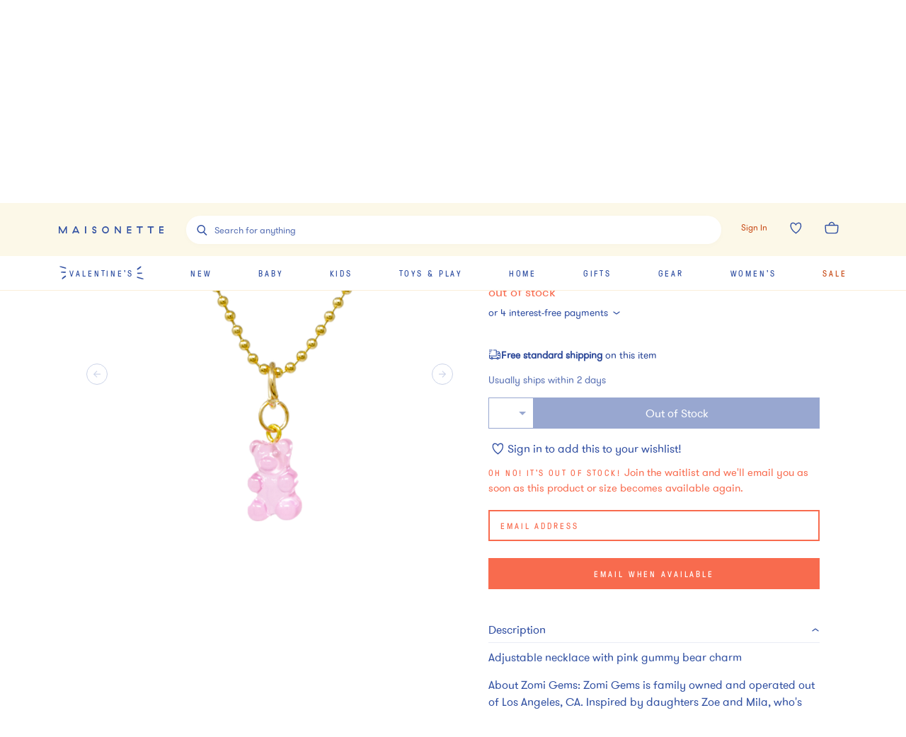

--- FILE ---
content_type: text/plain; charset=utf-8
request_url: https://tag.wknd.ai/4822/i.js
body_size: 6974
content:
(function() { function bxBootstrap() {
	var re = /bot|crawl|slurp|spider|mediapartners|headlesschrome|snap-prefetch|remotasks|woorank|uptime\.com|facebookexternalhit|facebookcatalog/i;
	if (re.test(navigator.userAgent) || navigator.userAgent == '') {
		return;
	}

	if (!(window.bouncex&&bouncex.website)) {
		var pushedData = [];
		var pushedClientEvents = [];
		if(window.bouncex && bouncex.push && bouncex.length){
			pushedData = bouncex;
		}
		if (window.bouncex && bouncex.clientEvents && bouncex.clientEvents.length) {
           pushedClientEvents = bouncex.clientEvents;
        }
		window.bouncex = {};
		bouncex.pushedData = pushedData;
		bouncex.pushedClientEvents = pushedClientEvents;
		bouncex.website = {"id":4822,"name":"Maisonette","cookie_name":"bounceClientVisit4822","domain":"maisonette.com","ct":"fp_local_storage","ally":0,"ei":0,"tcjs":"","cjs":"","force_https":false,"waypoints":false,"content_width":900,"gai":"UA-89946486-3","swids":"","sd":0,"ljq":"auto","campaign_id":0,"is_preview":false,"aco":{"first_party_limit":"3500","local_storage":"1"},"cmp":{"gdpr":0,"gmp":0,"whitelist_check":0},"burls":[],"ple":false,"fbe":true,"ffs":"","mas":2,"map":1,"gar":true,"ete":1,"ettm":false,"etjs":"var sizeVariantList = jQuery(\"#__NEXT_DATA__\").length && JSON.parse(jQuery(\"#__NEXT_DATA__\")[0].innerText) && JSON\n    .parse(jQuery(\"#__NEXT_DATA__\")[0].innerText).props && JSON.parse(jQuery(\"#__NEXT_DATA__\")[0].innerText).props\n    .pageProps && JSON.parse(jQuery(\"#__NEXT_DATA__\")[0].innerText).props.pageProps.productStructuredData && JSON.parse(\n        jQuery(\"#__NEXT_DATA__\")[0].innerText).props.pageProps.productStructuredData.hasVariant ?\n    JSON.parse(jQuery(\"#__NEXT_DATA__\")[0].innerText).props.pageProps.productStructuredData.hasVariant : \"\";\nbouncex.log(\"init>>\", sizeVariantList);\n\nvar excludedBrands = [\n    'apl',\n    'babybjörn',\n    'bugaboo',\n    'cybex',\n    'ecobirdy',\n    'freedom moses',\n    'hatch',\n    'inglesina',\n    'joolz',\n    'lalo',\n    'magna-tiles',\n    'maileg',\n    'micro kickboard',\n    'milton & goose',\n    'moncler',\n    'monte',\n    'oeuf',\n    'stokke',\n    'vintner’s daughter',\n    'lilliput play homes',\n    'babyletto',\n    'nursery works',\n    'ubabub',\n    'million dollar baby classic',\n    'davinci',\n    'schumacher',\n    'babyletto',\n    'nursery works',\n    'ubabub',\n    'million dollar baby classic',\n    'davinci',\n    'schumacher',\n    'bumbleride',\n    'magna-tiles',\n    'freedom moses',\n    'wayb'\n];\n\n/* --------------------------------- HELPERS -------------------------------- */\n\n// function actSizeOpt(){\n//   var sizeSelect = \"\"; \n//   var  selectedSku = \"\";\n//     var groupId = \"\";\n//     var itemId = \"\";\n// jQuery(\".Button-module_--tertiary-select__ECmAF\").click(function(event)\n// {\n//      sizeSelect = event.target.innerText;\n\n//      selectedSku = sizeVariantList.find(ele=>ele.size ==  sizeSelect).sku;\n\n//      groupId = getGroupId();\n//      itemId = getItem().id;\n\n//       bouncex.push([\n//         'select_sku',\n//         {\n//             'item:id': itemId,\n//             'item:itemgroupid': groupId,\n//             'item:feedid': selectedSku\n//         }\n//     ]);\n\n// });\n\n// jQuery(\"#product-add-to-cart-button\").click(function(){\n//     // console.log(\"ini{{\")\n//     if(!sizeVariantList.length){\n//      selectedSku = bouncex.utils.getNestedProp('fbkData.content_ids', '').length ? bouncex.utils.getNestedProp('fbkData.content_ids', '') : \"\";\n//     // console.log(\"selectedSku\",selectedSku);\n//       bouncex.push([\n//         'select_sku',\n//         {\n//             'item:id': itemId,\n//             'item:itemgroupid': groupId,\n//             'item:feedid': selectedSku\n//         }\n//     ]);\n//     }\n// });\n\n// }\n\nfunction getUrl(param = '') {\n    return bouncex.utils.url.allowParams(param, decodeURIComponent(window.location.href));\n}\n\nfunction isEnglishString(s) {\n    const pattern = /^[\\sa-zA-Z0-9™®©!@#$%^&*()_+\\-=[\\]{};':\"\\\\|,.<>/?]*$/;\n    return s.match(pattern) ? true : false;\n}\n\nfunction filterDL(key, val) {\n    return window.dataLayer ? dataLayer.filter(function (e) {\n        return e[key] === val;\n    }) : [];\n}\n\nfunction getProductObject() {\n    var obj = bouncex.utils.getNestedProp('__NEXT_DATA__.props.pageProps.product', {}),\n        dlArr = filterDL('event', 'ViewProduct'),\n        curr = dlArr.length-1;\n    \n    // if __NEXT_DATA__ doesn't exist, pull required data from the dataLayer\n    if (Object.keys(obj).length === 0 && dlArr.length > 0) {\n        return {\n            brand: dlArr[curr].brand,\n            display_price: (dlArr[curr].price || \"\").toFixed(2),\n            name: dlArr[curr].name,\n            breadcrumb_taxons: dlArr[curr].categories\n        };\n    }\n\n    return obj;\n}\n\nfunction getItemId(url) {\n    if (!url) {\n        return '';\n    }\n\n    return bouncex.utils.url.allowParams([], url).replace(/\\/$/g, '').split('/').pop();\n}\n\nfunction getGroupId() {\n    return bouncex.utils.getNestedProp('__NEXT_DATA__.props.pageProps.product.master.sku', '');\n}\n\nfunction getQVGroupId(itemId) {\n    var itemObj = bouncex.utils.getNestedProp('__NEXT_DATA__.props.pageProps.resultsState.rawResults[0].hits', [])\n        .filter(e => e.slug === itemId);\n\n    return !!itemObj && itemObj[0] ? itemObj[0].manufacturer_id : '';\n}\n\n/* ------------------------------ ITEM TRACKING ----------------------------- */\n\nfunction getItemBrand() {\n    var brand = getProductObject().brand || '';\n    return brand.toLowerCase();\n}\n\nfunction getItemImageUrl() {\n    var url = jQuery('[property=\"og:image\"]').last().attr('content') || '';\n    if (url === 'https://assets.maisonette.com/images/maisonette.jpg') {\n        return false;\n    }\n    return url.replace('/small/', '/large/');\n}\n\nfunction getItemCategory(prodObj) {\n    var breadcrumbs = prodObj.breadcrumb_taxons || [],\n        categoryUrl = breadcrumbs[breadcrumbs.length - 1].url ? breadcrumbs[breadcrumbs.length - 1].url : breadcrumbs[breadcrumbs.length - 1];\n\n    return categoryUrl.toLowerCase().split('/').pop() || 'Global';\n}\n\nfunction getItem() {\n    var prodObj = getProductObject(),\n        prodPrice = prodObj.display_price || '';\n    return {\n        id: getItemId(getUrl()),\n        copy: prodObj.name,\n        category: getItemCategory(prodObj),\n        url: getUrl(),\n        imageurl: getItemImageUrl(),\n        price: prodPrice.replace(/[^0-9.-]/g, ''),\n        strikethroughprice: jQuery('span[data-test-id=\"product-original-price-pdp\"]').text().trim().replace(/[^0-9.]/g,\n            '') || false,\n        instock: jQuery('button:contains(Add to bag)').length > 0,\n        excluded: excludedBrands.indexOf(getItemBrand()) > -1\n    };\n}\n\nfunction fireViewItem(itemId, groupId) {\n    var pushItem = {\n        'item:id': itemId,\n    };\n\n    if (groupId) {\n        pushItem['item:itemgroupid'] = groupId;\n    }\n\n    bouncex.push(['view item', pushItem]);\n}\n\nfunction isExcluded(item) {\n    return item.url.indexOf('gift-card') > -1;\n}\n\nfunction initializeItemEvents() {\n\n    let item;\n\n    bouncex.et.onTrue(\n        function () {\n\n            item = getItem();\n            return !!item.id &&\n                !!item.copy &&\n                isEnglishString(item.copy) &&\n                !!item.url &&\n                !!item.imageurl;\n        },\n        function () {\n            if (isExcluded(item)) {\n                return;\n            }\n            bouncex.push(['item', item]);\n\n            var groupId = getGroupId();\n\n            fireViewItem(item.id, groupId);\n            initializeATCClickTracking(item.id);\n            // if(jQuery(\".Button-module_--tertiary-select__ECmAF\").length <= 1){\n            // initializeSkuEvents(item.id, groupId);\n            // }\n        },\n        10\n    );\n}\n\n/* ---------------------------- CATEGORY TRACKING --------------------------- */\n\nfunction getItemIdsCat() {\n    var ids = [],\n        tileSelector = jQuery('article[data-test-id=\"plp-product-card\"] a');\n\n    jQuery(tileSelector).each(function (i, e) {\n        var itemUrl = jQuery(this).attr('href') || '',\n            id = getItemId(itemUrl);\n\n        if (id && ids.indexOf(id) < 0) {\n            ids.push(id);\n        }\n    });\n\n    return ids.join(',');\n}\n\n\nfunction getCategoryObject() {\n    return {\n        'page:url': bouncex.utils.url.allowParams(['w','isort','gender','main_category','td','occasion','product_type']),\n        'items:ids': getItemIdsCat()\n    };\n}\n\nfunction initializeCategoryEvents() {\n    let categoryObj;\n\n    bouncex.et.onTrue(\n        function () {\n            categoryObj = getCategoryObject();\n            bouncex.log('categoryObj', categoryObj);\n            return !!categoryObj['items:ids'].length &&\n                !!categoryObj['page:url'] &&\n                categoryObj['page:url'].indexOf('/product/') === -1;\n        },\n        function () {\n            bouncex.push(['view category', categoryObj]);\n        },\n        10\n    );\n}\n\n/* ------------------------------- QUICKVIEW TRACKING ------------------------------ */\n\nfunction initializeQuickviewEvents() {\n    bouncex.et.onVisible('section[data-test-id=QuickShop] a[href*=\"/product\"]', function (e) {\n        var itemId = (jQuery(e).attr('href') || '').split('/').pop(),\n            groupId = getQVGroupId(itemId) || '';\n\n        fireViewItem(itemId, groupId);\n        initializeATCClickTracking(itemId);\n    });\n}\n\n/* ------------------------------ SKU TRACKING ------------------------------ */\n\n// function initializeSkuEvents(itemId, groupId) {\n// var lastSkuFired,\n//     skuId;\n\n// // console.log(itemId, groupId);\n\n// // Directly initialize SKU events without waiting for click\n// bouncex.et.onTrue(function () {\n//     skuId = bouncex.utils.getNestedProp('fbkData.content_ids', '');\n//     return skuId && skuId !== lastSkuFired;\n// }, function () {\n//     bouncex.push([\n//         'select_sku',\n//         {\n//             'item:id': itemId,\n//             'item:itemgroupid': groupId,\n//             'item:feedid': skuId\n//         }\n//     ]);\n//     lastSkuFired = skuId;\n// }, 5);\n// }\n\n/* ------------------------------- CART EVENTS ------------------------------ */\n\nfunction fireAddToCart(itemId) {\n    bouncex.push(['add to cart', {\n        'item:id': itemId\n    }]);\n    if (!bouncex.vars.cart) {\n        bouncex.setVar('cart', true);\n    }\n}\n\nfunction initializeATCClickTracking(itemId) {\n    var atcButtons = 'button:contains(Add to bag)';\n\n    bouncex.off(jQuery(atcButtons), 'click.bxatc');\n    bouncex.on(jQuery(atcButtons), 'click.bxatc', function () {\n        fireAddToCart(itemId);\n    });\n}\n\nfunction emptyCart() {\n    bouncex.et.onVarChange('cart_qty', function (oldVal, newVal) {\n        if (bouncex.vars.cart && newVal === 0 && oldVal > 0) {\n            bouncex.push(['empty_cart']);\n            bouncex.setVar('cart', false);\n        }\n    });\n\n    if (bouncex.vars.cart && bouncex.website.pts === 'home' && !bouncex.vars.cart_qty) {\n        bouncex.push(['empty_cart']);\n        bouncex.setVar('cart', false);\n    }\n}\n\nfunction initializeCartEvents() {\n    bouncex.et.cart.init({\n        replenish: function () {},\n        replenishmentType: 'single'\n    });\n\n    emptyCart();\n}\n\n/* ------------------------------ USER TRACKING ----------------------------- */\n\nfunction userLoggedIn() {\n    return jQuery('[data-test-id=\"AccountSection\"]').length > 0;\n}\n\nfunction initializeUserTracking() {\n    bouncex.et.onTrue(userLoggedIn, function () {\n        bouncex.cookie.email = jQuery('[data-test-id=\"AccountSection\"] p:eq(1)').text() || jQuery(\n            'section[data-test-id]:first p:eq(1)').text();\n        bouncex.setBounceCookie();\n\n        if (bouncex.vars.logged_in_identified === false) {\n            const userEmail = bouncex.cookie.email;\n\n            if (!bouncex.utils.validate.email(userEmail)) {\n                return;\n            }\n\n            bouncex.push([\n                'user',\n                {\n                    'email': userEmail,\n                    'source': 'LoggedIn'\n                }\n            ]);\n            bouncex.setv('logged_in_identified', true);\n        }\n    });\n}\n\n\n/* --------------------------- INITIALIZE TRACKING -------------------------- */\n\nfunction isValidDomain() {\n    return getUrl().indexOf('www.maisonette.com') > -1;\n}\n\nfunction isEn() {\n    return jQuery('html').attr('lang') === 'en';\n}\n\nfunction isValidForTracking() {\n    return isValidDomain() && isEn();\n}\n\nfunction init() {\n    if (!isValidForTracking()) {\n        return;\n    }\n\n    initializeUserTracking();\n    initializeCartEvents();\n    // actSizeOpt();\n    switch (bouncex.website.pts) {\n        case 'category':\n        case 'search':\n            initializeCategoryEvents();\n            initializeQuickviewEvents();\n            break;\n        case 'product':\n            initializeItemEvents();\n            break;\n        default:\n            break;\n    }\n}\n\ninit();","dge":true,"bxidLoadFirst":false,"pie":true,"cme":true,"gbi_enabled":0,"bpush":false,"pt":{"cart":{"testmode":false,"val":[[{"activation":"js","prop":"","prop2":"","prop3":"","val":""}]]},"category":{"testmode":false,"val":[[{"activation":"js","prop":"","prop2":"","prop3":"","val":"document.querySelectorAll('main > section h1').length > 0 && document.querySelector('title').textContent.indexOf('Shop ') > -1;"},{"activation":"current_page_url","prop":"contains","prop2":"","prop3":"","val":"/trends/"},{"activation":"current_page_url","prop":"contains","prop2":"","prop3":"","val":"/lpc/"},{"activation":"current_page_url","prop":"contains","prop2":"","prop3":"","val":"/shop"},{"activation":"current_page_url","prop":"contains","prop2":"","prop3":"","val":"/edits/"}],[{"activation":"current_page_url","prop":"not_contains","prop2":"","prop3":"","val":"/product/"}]]},"checkout":{"testmode":false,"val":[[{"activation":"current_page_url","prop":"contains","prop2":"","prop3":"","val":"/checkout"}],[{"activation":"current_page_url","prop":"not_contains","prop2":"","prop3":"","val":"/confirmation"}],[{"activation":"current_page_url","prop":"not_contains","prop2":"","prop3":"","val":"localhost:7777/"}],[{"activation":"current_page_url","prop":"not_contains","prop2":"","prop3":"","val":"frontend:7777/"}]]},"home":{"testmode":false,"val":[[{"activation":"js","prop":"","prop2":"","prop3":"","val":"document.querySelectorAll('link[rel=\"canonical\"][href=\"https://www.maisonette.com\"]').length > 0 && document.querySelectorAll('[data-test-id=\"ProductDetailPage\"]').length === 0"}],[{"activation":"current_page_url","prop":"not_contains","prop2":"","prop3":"","val":"konzco.com"}],[{"activation":"current_page_url","prop":"not_contains","prop2":"","prop3":"","val":"/le_scoop"}]]},"product":{"testmode":false,"val":[[{"activation":"current_page_url","prop":"contains","prop2":"","prop3":"","val":"/product/"},{"activation":"current_page_url","prop":"contains","prop2":"","prop3":"","val":"/product-new/"}],[{"activation":"current_page_url","prop":"not_contains","prop2":"","prop3":"","val":"frontend:7777/"}],[{"activation":"current_page_url","prop":"not_contains","prop2":"","prop3":"","val":"localhost:7777/"}],[{"activation":"current_page_url","prop":"not_contains","prop2":"","prop3":"","val":"/e-gift-card"}]]},"search":{"testmode":false,"val":[[{"activation":"current_page_url","prop":"contains","prop2":"","prop3":"","val":"?w="}]]}},"els":{"blank_site_element":"","promo_banner_after_nav":"#main > nav","skip_link":".skiptocontent"},"vars":[{"name":"logged_in","polling":"all","persist":"no","page_types":[],"testmode":false,"default":"false","code":"jQuery('[title=\"Account\"]').text().toLowerCase().indexOf('hi') > -1 || null;","trigger":""},{"name":"ever_logged_in","polling":"all","persist":"permanent","page_types":[],"testmode":false,"default":"false","code":"bouncex.vars.logged_in || null;","trigger":""},{"name":"cart_qty","polling":"all","persist":"visit","page_types":[],"testmode":false,"default":"0","code":"(function() {\n    var qty = 0;\n    if (bouncex.website.pts === 'checkout' && window.location.pathname.indexOf('/registration') === -1) {\n        jQuery('[data-test-id=\"order-product-info\"]').find('[data-test-id=\"QuantitySelect\"] dd select').each(function (index) {\n            qty += Number(jQuery(this).val());\n        });\n        return qty;\n        \n    }\n    \n    if (window.location.pathname.indexOf('/checkout/registration') > -1){\n        return null;\n    }\n    return Number(jQuery('[data-test-id=\"cart-count\"]:first').text().replace(/[^0-9.]/g, ''))||Number(jQuery('[data-test-id=\"CartIcon\"]:first').text().replace(/[^0-9.]/g, ''));\n})();","trigger":""},{"name":"cart_value","polling":"all","persist":"no","page_types":[],"testmode":false,"default":"0","code":"Number(jQuery('[data-testid=\"cart\"] .finalTotal + dd').text().replace(/[^0-9.]/g, ''))||Number(jQuery('#cart-order-summary [data-test-id=\"order-subtotal_bag\"]').text().replace(/[^0-9.]/g, ''))||Number(jQuery('[data-test-id=\"order-total\"]').text().replace(/[^0-9.]/g, ''));","trigger":""},{"name":"submitted_onsite","polling":"all","persist":"permanent","page_types":[],"testmode":false,"default":"false","code":"jQuery('.Toastify__toast--success').length > 0 || null;","trigger":""},{"name":"page_url","polling":"none","persist":"no","page_types":["category","search"],"testmode":true,"default":"false","code":"","trigger":""},{"name":"cart_items","polling":"none","persist":"no","page_types":[],"testmode":true,"default":"false","code":"null;","trigger":"pageload"},{"name":"cart","polling":"none","persist":"permanent","page_types":[],"testmode":false,"default":"false","code":"null;","trigger":"pageload"},{"name":"cookie_modal_present","polling":"all","persist":"no","page_types":[],"testmode":true,"default":"false","code":"null;","trigger":"pageload"},{"name":"logged_in_identified","polling":"none","persist":"visit","page_types":[],"testmode":false,"default":"false","code":"null;","trigger":"pageload"},{"name":"ibx_item_id","polling":"vars","persist":"no","page_types":["product"],"testmode":false,"default":"false","code":"(function(){\n    if(bouncex.utils.url.allowParams(null, decodeURIComponent(window.location.href)).indexOf('/product') > -1){\n        return bouncex.utils.url.allowParams(null, decodeURIComponent(window.location.href)).split('/').pop();\n    }\n    return false;\n})();","trigger":"pageload"},{"name":"allow_email_modal","polling":"none","persist":"no","page_types":[],"testmode":false,"default":"false","code":"(function() {\n    var url = window.location.href,\n        notAllowed = ['disable_subscribe=1', 'utmMedium=email', '/accounts', '/orders', '/returns', '/credits', '/petite-profiles', '/login', '/password', '/signup', '/checkout'],\n        cookie = bouncex.utils.cookies.read('subscribed_to_emails_suppression') || bouncex.utils.cookies.read('subscribed_to_emails');\n    if (cookie) {\n        return false;\n    }\n    return notAllowed.every(function(el) {\n        return url.indexOf(el) === -1;\n    });\n})();","trigger":"pageload"},{"name":"page_type","polling":"none","persist":"no","page_types":[],"testmode":false,"default":"false","code":"bouncex.website.pts;","trigger":"pageload"}],"dgu":"pixel.cdnwidget.com","dgp":false,"ba":{"enabled":0,"fbte":0},"biu":"assets.bounceexchange.com","bau":"api.bounceexchange.com","beu":"events.bouncex.net","ibx":{"tjs":"","cjs":"","miw":0,"mibcx":1,"te":1,"cart_rep":{"get":"","set":""},"ulpj":{"bxid":"espemailid"},"cus":"","miw_exclude":"","enabled":1},"etjson":null,"osre":true,"osru":"osr.bounceexchange.com/v1/osr/items","checkDfp":false,"gamNetwork":"","spa":1,"spatm":0,"preinit_cjs":"SinglePageApp.setCustomParams({\n    currentPageIdentifier: function() {\n        var data = dataLayer;\n        var len = dataLayer.length;\n        for (i = len-1; i > 0; i--) {\n            var dpt = data[i],\n                eventName = dpt !== undefined && dpt.event !== undefined && dpt.event;\n            \n            if (eventName === 'gtm.historyChange' || eventName === 'gtm.historyChange-v2') {\n                return dpt['gtm.newHistoryState']['url'];\n            } else if (eventName === 'pageViewEvent' || eventName === 'pageviewEvent') {\n                return dpt['pageName'];\n            }\n        }\n    }\n});","crs":{"integrations":null,"pageCount":null},"mat":0,"math":0,"cpnu":"coupons.bounceexchange.com","dfpcms":0,"sms":{"optm":"Hit 'Send' to sign-up for automated, recurring  Maisonette mktg txts (like cart reminders) to this #, per terms.","eventSharing":false,"shqId":"","enabled":0},"pde":true,"fmc":["AW","AI","AG","AR","BS","BB","BZ","BM","BO","BQ","BR","CA","KY","CL","CO","CR","CU","CW","DM","DO","EC","SV","GF","GL","GD","GT","GP","HT","HN","JM","MQ","MX","MS","NI","PA","PY","PE","PR","PM","MF","BL","KN","LC","VC","SX","SR","TT","US","UM","UY","VE","VG","VI"],"fme":true,"fmx":"input[name=gift-card-recipients-email]","uid2":false,"sdk":{"android":{"enabled":false,"enabledVersions":[],"eventModifications":null},"ios":{"enabled":false,"enabledVersions":[],"eventModifications":null}},"onsite":{"enabled":1},"ads":{"enabled":0},"pubs":{"enabled":0},"websdk":{"enabled":0,"devMode":0},"ga4_property_id":"358658309","ga4_measurement_id":"G-RD9994X4T1","tag_state_domain":"","tag_state_domain_enabled":false,"tag_state_sst_enabled":false}
;

		bouncex.tag = 'tag3';
		bouncex.$ = window.jQuery;
		bouncex.env = 'production';
		bouncex.restrictedTlds = {"casl":{"ca":1},"gdpr":{"ad":1,"al":1,"at":1,"ax":1,"ba":1,"be":1,"bg":1,"by":1,"xn--90ais":1,"ch":1,"cy":1,"cz":1,"de":1,"dk":1,"ee":1,"es":1,"eu":1,"fi":1,"fo":1,"fr":1,"uk":1,"gb":1,"gg":1,"gi":1,"gr":1,"hr":1,"hu":1,"ie":1,"im":1,"is":1,"it":1,"je":1,"li":1,"lt":1,"lu":1,"lv":1,"mc":1,"md":1,"me":1,"mk":1,"xn--d1al":1,"mt":1,"nl":1,"no":1,"pl":1,"pt":1,"ro":1,"rs":1,"xn--90a3ac":1,"ru":1,"su":1,"xn--p1ai":1,"se":1,"si":1,"sj":1,"sk":1,"sm":1,"ua":1,"xn--j1amh":1,"va":1,"tr":1}};
		bouncex.client = {
			supportsBrotli: 1
		};
		bouncex.assets = {"ads":"0520a346ca84fd76a056c4fa5d16f78a","creativesBaseStyles":"a53944a2","gpsAuction":"bbb80866120d17013073bb6d284cbd6b","inbox":"d6c8d32b386d0fba348241d2c8b6dbc7","onsite":"1238d00d70e4de87443df9eb69ff1a61","sms":"e39203556bab2366e56296ce42e974a7","websdk":"13f6b0f39e04cf863272873488f120ed","website_campaigns_4822":"81dbb403806818a913927f5cbf90eda4"};
		bouncex.push = function(pushData) {
			bouncex.pushedData.push(pushData);
		}

		var runtime = document.createElement('script');
		runtime.setAttribute('src', '//assets.bounceexchange.com/assets/smart-tag/versioned/runtime_c81e76ee00d795b1eebf8d27949f8dc5.br.js');
		runtime.setAttribute('async', 'async');

		bouncex.initializeTag = function() {
			var script = document.createElement('script');
			script.setAttribute('src', '//assets.bounceexchange.com/assets/smart-tag/versioned/main-v2_5411efa60329d92e0afe15bc45304a0f.br.js');
			script.setAttribute('async', 'async');
			document.body.appendChild(script);


			var deviceGraphScript = document.createElement('script');
			deviceGraphScript.setAttribute('src', '//assets.bounceexchange.com/assets/smart-tag/versioned/cjs_min_92abedfd1b9757a428bfcd7452d0081f.js');
			deviceGraphScript.setAttribute('async', 'async');
			var dgAttrs = [{"Key":"id","Value":"c.js"},{"Key":"async","Value":"true"},{"Key":"data-apikey","Value":"2^HIykD"},{"Key":"data-cb","Value":"bouncex.dg.initPostDeviceGraph"},{"Key":"data-bx","Value":"1"},{"Key":"data-gm","Value":"1"},{"Key":"data-fire","Value":"1"}];
			if (dgAttrs) {
				for (var i = 0; i < dgAttrs.length; i++) {
					deviceGraphScript.setAttribute(dgAttrs[i].Key, dgAttrs[i].Value);
				}
			}
			document.body.appendChild(deviceGraphScript);

			bouncex.initializeTag = function() {};
		};

		runtime.onload = bouncex.initializeTag;
		document.body.appendChild(runtime);

	}


}

if (document.readyState === "loading") {
	document.addEventListener("DOMContentLoaded", bxBootstrap);
} else {
	bxBootstrap();
}})();

--- FILE ---
content_type: text/javascript
request_url: https://assets.maisonette.com/_next/static/chunks/1292-61f76bc64c7f0349.js
body_size: 1845
content:
"use strict";(self.webpackChunk_N_E=self.webpackChunk_N_E||[]).push([[1292],{72134:function(e,t,n){n.d(t,{P:function(){return b}});var a=n(92777),o=n(82262),r=n(10748),i=n(81531),c=n(63553),l=n(37247),s=n(27488),d=n(67294),u=n(29903),h=n(47277);function p(e){var t=function(){if("undefined"===typeof Reflect||!Reflect.construct)return!1;if(Reflect.construct.sham)return!1;if("function"===typeof Proxy)return!0;try{return Boolean.prototype.valueOf.call(Reflect.construct(Boolean,[],(function(){}))),!0}catch(e){return!1}}();return function(){var n,a=(0,l.Z)(e);if(t){var o=(0,l.Z)(this).constructor;n=Reflect.construct(a,arguments,o)}else n=a.apply(this,arguments);return(0,c.Z)(this,n)}}var m=function(e){return(0,u.iv)("color:",e.inverted?e.theme.color.white:e.theme.color.brand,";::after{opacity:1}::before{border-color:",e.inverted?e.theme.color.white:e.theme.color.brand,";}")},f=new Set(["active","inverted"]),b=(0,s.Z)("label",{shouldForwardProp:function(e){return!f.has(e)},target:"e1nzxovz0"})("color:",(function(e){var t=e.inverted,n=e.theme;return t?n.color.white:n.color.brand}),";cursor:pointer;display:block;font-family:",(function(e){return e.theme.font.sans}),";font-size:",(function(e){return e.theme.modularScale.small}),";line-height:18px;padding:0.5rem 0 0.5rem 2em;position:relative;transition-duration:",(function(e){return e.theme.animation.default}),";transition-property:color;transition-timing-function:",(function(e){return e.theme.animation.easeOutQuad}),";::after,::before{position:absolute;transition-duration:",(function(e){return e.theme.animation.default}),";transition-timing-function:",(function(e){return e.theme.animation.easeOutQuad}),";}::after{background:",(function(e){return e.inverted?e.theme.color.white:e.theme.color.brand}),';content:"";display:inline-block;height:1px;left:-1px;opacity:0;top:13px;transform:rotate(45deg);transition-property:opacity;width:calc(1em + 2px);}::before{border-color:',(function(e){return e.inverted?e.theme.color.white:e.theme.color.brand}),';border-radius:1px;border-style:solid;border-width:1px;content:"";display:inline-block;height:1em;left:0;top:8px;transition-property:border-color;width:1em;}',(function(e){return e.active?m:""}),';input[type="checkbox"]{opacity:0;width:0;position:absolute;}&.is-hidden{display:none;}'),v=function(e){(0,i.Z)(n,e);var t=p(n);function n(e){var o;return(0,a.Z)(this,n),(o=t.call(this,e)).state={checked:o.props.active},o.handleOnChange=o.handleOnChange.bind((0,r.Z)(o)),o}return(0,o.Z)(n,[{key:"componentDidUpdate",value:function(e){this.props.active!==e.active&&this.updateCheckedStatus(this.props.active)}},{key:"updateCheckedStatus",value:function(e){this.setState({checked:e})}},{key:"handleOnChange",value:function(e){this.props.changed(),this.setState({checked:e.target.checked})}},{key:"render",value:function(){return(0,h.BX)(b,{id:this.props.labelID,htmlFor:this.props.id,name:this.props.name,inverted:this.props.inverted,active:this.state.checked,className:this.props.className,"data-test-id":this.props["data-test-id"],children:[this.props.forwardedRef?(0,h.tZ)("input",{ref:this.props.forwardedRef,id:this.props.id,type:"checkbox",name:this.props.name,value:this.props.value,checked:this.state.checked,onChange:this.handleOnChange}):(0,h.tZ)("input",{id:this.props.id,type:"checkbox",name:this.props.name,value:this.props.value,checked:this.state.checked,onChange:this.handleOnChange}),this.props.children]})}}]),n}(d.Component);v.defaultProps={active:!1,className:"",inverted:!1,forwardedRef:function(){},changed:function(){},"data-test-id":"CheckBox",labelID:"",children:""},t.Z=v},47024:function(e,t,n){var a=n(67294),o=n(59204),r=n(57138),i=n(92727),c=n(47277),l=(0,a.forwardRef)((function(e,t){var n=(0,a.useState)("Address"===e.label?"(required - PO boxes not accepted)":"(required)")[0],l=(0,a.useState)("Street address"===e.label?"(PO boxes not accepted)":"")[0],s=function(){return function(t){var n;return"Phone number"===e.label&&(0,i.Y)(t)&&(n=(0,i.Y)(t)),"Address"!==e.label&&"Street address"!==e.label&&"Apt / Suite / Floor"!==e.label&&"Apt, Suite, Floor, etc."!==e.label||/(^(?!(?:p\W?b?o.*\d)|(?:bin)|(?:post office)).*$)/gim.test(t)||(n=(0,c.BX)(c.HY,{children:["Sorry, we cannot ship to p.o. boxes. If you believe this to be an error, please contact"," ",(0,c.tZ)("a",{href:"mailto:customercare@maisonette.com",children:"customer service"}),"."]})),e.required&&!t&&(n="".concat(e.label," is required")),e.max&&t&&t.length>e.max&&(n="".concat(e.label," can be at most ").concat(e.max," characters long")),n}};return(0,c.tZ)(c.HY,{children:e.newCheckout?(0,c.tZ)(r.Z,{className:e.className,mask:e.mask,permanents:e.permanents,mobileView:e.mobileView,setFieldValue:e.setFieldValue,ref:t,label:"".concat(e.label," ").concat(e.required?l:"(optional)"),name:e.name,id:"".concat(e.label.toLowerCase().split(" ").join("-"),"-").concat((0,o.M)()),type:e.type,value:e.value,validate:s(),autoComplete:e.autoComplete,newCheckout:e.newCheckout,placeholder:"",dataTestId:"".concat(e.label.toLowerCase().split(" ").join("_"))}):(0,c.tZ)(r.Z,{className:e.className,mask:e.mask,permanents:e.permanents,mobileView:e.mobileView,setFieldValue:e.setFieldValue,ref:t,label:"".concat(e.label," ").concat(e.required?n:""),name:e.name,id:"".concat(e.label.toLowerCase().split(" ").join("-"),"-").concat((0,o.M)()),placeholder:"".concat(e.label," ").concat(e.required?"(required)":"")||e.placeholder,type:e.type,value:e.value,validate:s(),autoComplete:e.autoComplete,dataTestId:"".concat(e.label.toLowerCase().split(" ").join("_"))})})}));l.defaultProps={className:"",mask:void 0,max:void 0,mobileView:!1,permanents:void 0,placeholder:"",required:!1,type:"text",value:"",setFieldValue:function(){},newCheckout:!1},l.whyDidYouRender=!0,t.Z=l},92727:function(e,t,n){n.d(t,{Y:function(){return a}});var a=function(e){var t;if(e){var n=e.replace(/[^\d]/g,""),a=e.trim().startsWith("+1");(!/^[\d\-+().](\s?[\d\-+().])*$/.test(e)||a&&n.length<11||!a&&n.length<10)&&(t="Please enter a valid 10 digit phone number")}else t="Phone number is required";return t}}}]);
//# sourceMappingURL=1292-61f76bc64c7f0349.js.map